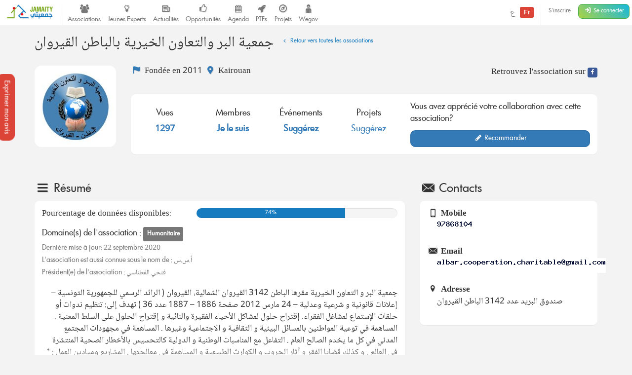

--- FILE ---
content_type: text/html; charset=UTF-8
request_url: https://jamaity.org/association/%D8%AC%D9%85%D8%B9%D9%8A%D8%A9-%D8%A7%D9%84%D8%A8%D8%B1-%D9%88%D8%A7%D9%84%D8%AA%D8%B9%D8%A7%D9%88%D9%86-%D8%A7%D9%84%D8%AE%D9%8A%D8%B1%D9%8A%D8%A9-%D8%A8%D8%A7%D9%84%D8%A8%D8%A7%D8%B7%D9%86-%D8%A7/
body_size: 11482
content:
<!DOCTYPE html> <html xmlns="http://www.w3.org/1999/xhtml" xmlns:og="http://ogp.me/ns#" xmlns:fb="http://www.facebook.com/2008/fbml" lang="fr_FR" > <head> <title> جمعية البر والتعاون الخيرية بالباطن القيروان &#8211; Jamaity </title> <meta charset="utf-8"> <meta http-equiv="X-UA-Compatible" content="IE=edge"> <meta name="viewport" content="width=device-width, initial-scale=1.0"> <meta property="twitter:account_id" content="15003744"/> <meta property="og:site_name" content="Jamaity"/> <meta property="title" content="جمعية البر والتعاون الخيرية بالباطن القيروان"/> <meta property="og:title" content="جمعية البر والتعاون الخيرية بالباطن القيروان"/> <meta property="og:url" content="https://jamaity.org/association/%d8%ac%d9%85%d8%b9%d9%8a%d8%a9-%d8%a7%d9%84%d8%a8%d8%b1-%d9%88%d8%a7%d9%84%d8%aa%d8%b9%d8%a7%d9%88%d9%86-%d8%a7%d9%84%d8%ae%d9%8a%d8%b1%d9%8a%d8%a9-%d8%a8%d8%a7%d9%84%d8%a8%d8%a7%d8%b7%d9%86-%d8%a7/"/> <meta property="og:locale" content="fr_FR"/> <meta property="og:type" content="article"/> <meta property="og:image" content="https://jamaity.org/wp-content/uploads/2014/09/545878_198012696984004_1193664302_n.jpg"/> <meta name="twitter:card" content="summary_large_image" /> <meta name="twitter:site" content="@jamaity_tn" /> <meta name="twitter:via" content="jamaity_tn" /> <meta name="twitter:creator" content="@jamaity_tn" /> <meta name="twitter:title" content="جمعية البر والتعاون الخيرية بالباطن القيروان" /> <meta name="twitter:image" content="https://jamaity.org/wp-content/uploads/2014/09/545878_198012696984004_1193664302_n.jpg" /> <meta name="keywords" content="associations, tunisie, opportunités, projets, réseau, transition, arab spring" /> <meta name="date" content="1600770633" /> <meta name="standout" content="https://jamaity.org/association/%d8%ac%d9%85%d8%b9%d9%8a%d8%a9-%d8%a7%d9%84%d8%a8%d8%b1-%d9%88%d8%a7%d9%84%d8%aa%d8%b9%d8%a7%d9%88%d9%86-%d8%a7%d9%84%d8%ae%d9%8a%d8%b1%d9%8a%d8%a9-%d8%a8%d8%a7%d9%84%d8%a8%d8%a7%d8%b7%d9%86-%d8%a7/" /> <meta property="fb:app_id" content="177657269267171"/> <meta property="fb:pages" content="239076232916848"/> <meta property="article:publisher" content="https://www.facebook.com/jamaity.org"/> <meta property="og:article:published_time" content="1600770633"/> <link rel="image_src" data-page-subject="true" href="https://jamaity.org/wp-content/uploads/2014/09/545878_198012696984004_1193664302_n.jpg"> <link rel="canonical" data-page-subject="true" href="https://jamaity.org/association/%d8%ac%d9%85%d8%b9%d9%8a%d8%a9-%d8%a7%d9%84%d8%a8%d8%b1-%d9%88%d8%a7%d9%84%d8%aa%d8%b9%d8%a7%d9%88%d9%86-%d8%a7%d9%84%d8%ae%d9%8a%d8%b1%d9%8a%d8%a9-%d8%a8%d8%a7%d9%84%d8%a8%d8%a7%d8%b7%d9%86-%d8%a7/"> <meta content="#f37822" name="msapplication-TileColor"> <meta content="https://jamaity.org/wp-content/themes/wp-jamaity-v2/static/img/defaults/mstile-144x144.png" name="msapplication-TileImage"> <meta content="#ffffff" name="theme-color"> <script type="text/javascript">
		if (window.self !== window.top) {
			window.top.location.href = window.location.href;
		}
	</script> <link rel='dns-prefetch' href='//ajax.googleapis.com' /> <link rel='dns-prefetch' href='//s.w.org' /> <script type="text/javascript">
			window._wpemojiSettings = {"baseUrl":"https:\/\/s.w.org\/images\/core\/emoji\/13.0.1\/72x72\/","ext":".png","svgUrl":"https:\/\/s.w.org\/images\/core\/emoji\/13.0.1\/svg\/","svgExt":".svg","source":{"concatemoji":"https:\/\/jamaity.org\/wp-includes\/js\/wp-emoji-release.min.js?ver=5.6"}};
			!function(e,a,t){var r,n,o,i,p=a.createElement("canvas"),s=p.getContext&&p.getContext("2d");function c(e,t){var a=String.fromCharCode;s.clearRect(0,0,p.width,p.height),s.fillText(a.apply(this,e),0,0);var r=p.toDataURL();return s.clearRect(0,0,p.width,p.height),s.fillText(a.apply(this,t),0,0),r===p.toDataURL()}function l(e){if(!s||!s.fillText)return!1;switch(s.textBaseline="top",s.font="600 32px Arial",e){case"flag":return!c([127987,65039,8205,9895,65039],[127987,65039,8203,9895,65039])&&(!c([55356,56826,55356,56819],[55356,56826,8203,55356,56819])&&!c([55356,57332,56128,56423,56128,56418,56128,56421,56128,56430,56128,56423,56128,56447],[55356,57332,8203,56128,56423,8203,56128,56418,8203,56128,56421,8203,56128,56430,8203,56128,56423,8203,56128,56447]));case"emoji":return!c([55357,56424,8205,55356,57212],[55357,56424,8203,55356,57212])}return!1}function d(e){var t=a.createElement("script");t.src=e,t.defer=t.type="text/javascript",a.getElementsByTagName("head")[0].appendChild(t)}for(i=Array("flag","emoji"),t.supports={everything:!0,everythingExceptFlag:!0},o=0;o<i.length;o++)t.supports[i[o]]=l(i[o]),t.supports.everything=t.supports.everything&&t.supports[i[o]],"flag"!==i[o]&&(t.supports.everythingExceptFlag=t.supports.everythingExceptFlag&&t.supports[i[o]]);t.supports.everythingExceptFlag=t.supports.everythingExceptFlag&&!t.supports.flag,t.DOMReady=!1,t.readyCallback=function(){t.DOMReady=!0},t.supports.everything||(n=function(){t.readyCallback()},a.addEventListener?(a.addEventListener("DOMContentLoaded",n,!1),e.addEventListener("load",n,!1)):(e.attachEvent("onload",n),a.attachEvent("onreadystatechange",function(){"complete"===a.readyState&&t.readyCallback()})),(r=t.source||{}).concatemoji?d(r.concatemoji):r.wpemoji&&r.twemoji&&(d(r.twemoji),d(r.wpemoji)))}(window,document,window._wpemojiSettings);
		</script> <style type="text/css">
img.wp-smiley,
img.emoji {
	display: inline !important;
	border: none !important;
	box-shadow: none !important;
	height: 1em !important;
	width: 1em !important;
	margin: 0 .07em !important;
	vertical-align: -0.1em !important;
	background: none !important;
	padding: 0 !important;
}
</style> <link rel='stylesheet' id='litespeed-cache-dummy-css' href='https://jamaity.org/wp-content/plugins/litespeed-cache/assets/css/litespeed-dummy.css?ver=5.6' type='text/css' media='all' /> <link rel='stylesheet' id='wp-block-library-css' href='https://jamaity.org/wp-includes/css/dist/block-library/style.min.css?ver=5.6' type='text/css' media='all' /> <link rel='stylesheet' id='ppress-frontend-css' href='https://jamaity.org/wp-content/plugins/wp-user-avatar/assets/css/frontend.min.css?ver=4.15.4' type='text/css' media='all' /> <link rel='stylesheet' id='ppress-flatpickr-css' href='https://jamaity.org/wp-content/plugins/wp-user-avatar/assets/flatpickr/flatpickr.min.css?ver=4.15.4' type='text/css' media='all' /> <link rel='stylesheet' id='ppress-select2-css' href='https://jamaity.org/wp-content/plugins/wp-user-avatar/assets/select2/select2.min.css?ver=5.6' type='text/css' media='all' /> <link rel='stylesheet' id='jmv2-css-css' href='https://jamaity.org/wp-content/themes/wp-jamaity-v2/static/css/style_v1.5.css?ver=5.6' type='text/css' media='all' /> <link rel='stylesheet' id='select2-css-css' href='https://jamaity.org/wp-content/themes/wp-jamaity-v2/static/css/select2.css?ver=5.6' type='text/css' media='all' /> <link rel='stylesheet' id='select2-bootstrap.css-css' href='https://jamaity.org/wp-content/themes/wp-jamaity-v2/static/css/select2-bootstrap.css?ver=5.6' type='text/css' media='all' /> <script type='text/javascript' src='https://ajax.googleapis.com/ajax/libs/jquery/1.11.1/jquery.min.js?ver=5.6' id='jquery-js'></script> <script type='text/javascript' src='https://jamaity.org/wp-content/plugins/wp-user-avatar/assets/flatpickr/flatpickr.min.js?ver=4.15.4' id='ppress-flatpickr-js'></script> <script type='text/javascript' src='https://jamaity.org/wp-content/plugins/wp-user-avatar/assets/select2/select2.min.js?ver=4.15.4' id='ppress-select2-js'></script> <link rel="canonical" href="https://jamaity.org/association/%d8%ac%d9%85%d8%b9%d9%8a%d8%a9-%d8%a7%d9%84%d8%a8%d8%b1-%d9%88%d8%a7%d9%84%d8%aa%d8%b9%d8%a7%d9%88%d9%86-%d8%a7%d9%84%d8%ae%d9%8a%d8%b1%d9%8a%d8%a9-%d8%a8%d8%a7%d9%84%d8%a8%d8%a7%d8%b7%d9%86-%d8%a7/" /> <link rel="alternate" type="application/json+oembed" href="https://jamaity.org/wp-json/oembed/1.0/embed?url=https%3A%2F%2Fjamaity.org%2Fassociation%2F%25d8%25ac%25d9%2585%25d8%25b9%25d9%258a%25d8%25a9-%25d8%25a7%25d9%2584%25d8%25a8%25d8%25b1-%25d9%2588%25d8%25a7%25d9%2584%25d8%25aa%25d8%25b9%25d8%25a7%25d9%2588%25d9%2586-%25d8%25a7%25d9%2584%25d8%25ae%25d9%258a%25d8%25b1%25d9%258a%25d8%25a9-%25d8%25a8%25d8%25a7%25d9%2584%25d8%25a8%25d8%25a7%25d8%25b7%25d9%2586-%25d8%25a7%2F" /> <link rel="alternate" type="text/xml+oembed" href="https://jamaity.org/wp-json/oembed/1.0/embed?url=https%3A%2F%2Fjamaity.org%2Fassociation%2F%25d8%25ac%25d9%2585%25d8%25b9%25d9%258a%25d8%25a9-%25d8%25a7%25d9%2584%25d8%25a8%25d8%25b1-%25d9%2588%25d8%25a7%25d9%2584%25d8%25aa%25d8%25b9%25d8%25a7%25d9%2588%25d9%2586-%25d8%25a7%25d9%2584%25d8%25ae%25d9%258a%25d8%25b1%25d9%258a%25d8%25a9-%25d8%25a8%25d8%25a7%25d9%2584%25d8%25a8%25d8%25a7%25d8%25b7%25d9%2586-%25d8%25a7%2F&#038;format=xml" /> <link rel="apple-touch-icon" sizes="57x57" href="https://jamaity.org/wp-content/themes/wp-jamaity-v2/static/favicons/on-57x57.png" /><link rel="apple-touch-icon" sizes="60x60" href="https://jamaity.org/wp-content/themes/wp-jamaity-v2/static/favicons/on-60x60.png" /><link rel="apple-touch-icon" sizes="72x72" href="https://jamaity.org/wp-content/themes/wp-jamaity-v2/static/favicons/on-72x72.png" /><link rel="apple-touch-icon" sizes="76x76" href="https://jamaity.org/wp-content/themes/wp-jamaity-v2/static/favicons/on-76x76.png" /><link rel="apple-touch-icon" sizes="114x114" href="https://jamaity.org/wp-content/themes/wp-jamaity-v2/static/favicons/on-114x114.png" /><link rel="apple-touch-icon" sizes="120x120" href="https://jamaity.org/wp-content/themes/wp-jamaity-v2/static/favicons/on-120x120.png" /><link rel="apple-touch-icon" sizes="144x144" href="https://jamaity.org/wp-content/themes/wp-jamaity-v2/static/favicons/on-144x144.png" /><link rel="apple-touch-icon" sizes="152x152" href="https://jamaity.org/wp-content/themes/wp-jamaity-v2/static/favicons/on-152x152.png" /><link rel="apple-touch-icon" sizes="180x180" href="https://jamaity.org/wp-content/themes/wp-jamaity-v2/static/favicons/on-180x180.png" /><link rel="icon" type="image/png" sizes="192x192" href="https://jamaity.org/wp-content/themes/wp-jamaity-v2/static/favicons/on-192x192.png" /><link rel="icon" type="image/png" sizes="32x32" href="https://jamaity.org/wp-content/themes/wp-jamaity-v2/static/favicons/favicon-32x32.png" /><link rel="icon" type="image/png" sizes="96x96" href="https://jamaity.org/wp-content/themes/wp-jamaity-v2/static/favicons/favicon-96x96.png" /><link rel="icon" type="image/png" sizes="16x16" href="https://jamaity.org/wp-content/themes/wp-jamaity-v2/static/favicons/favicon-16x16.png" /></head> <body class="association-template-default single single-association postid-113350 chrome" itemscope="itemscope" itemtype="http://schema.org/WebPage"> <!--[if lt IE 8]> <div class="alert alert-warning"> You are using an <strong>outdated</strong> browser. Please <a href="http://browsehappy.com/">upgrade your browser</a> to improve your experience. </div> <![endif]--> <a href="#" class="feedback-btn btn" onclick="_gaq.push(['_trackEvent','PopFeedback','BetaV2Feedback',this.href]);" data-toggle="modal" data-target="#feedback">Exprimer mon avis</a> <div class="modal fade" id="feedback" tabindex="-1" role="dialog" aria-labelledby="feedbackTitle" aria-hidden="true"> <div class="modal-dialog "> <div class="modal-content"> <div class="modal-header"> <button type="button" class="close" data-dismiss="modal"><span aria-hidden="true">&times;</span><span class="sr-only">Fermer</span></button> <h4 class="modal-title" id="feedbackTitle"><span class="zicon-clipboard-2"></span>Votre avis nous intéresse </h4> </div> <div class="modal-body"> <form id="FeedbackForm" role="form"> <div class="form-error"></div> <div class="form-content"> <input type="hidden" name="datetime" id="datetime" value="21/01/2026 08:22:15"> <h3 class="h4">1 - À quel point la plateforme correspond à vos attentes?</h3> <div class="well"> <select class="form-control input-lg" id="expectations" name="expectations"> <option value="na">Notez sur une échelle de 1 à 5 (3 exclu)</option> <option value="1">1</option> <option value="2">2</option> <option value="4">4</option> <option value="5">5</option> </select> </div> <h3 class="h4">2 - La nouvelle plateforme par rapport à l'ancienne plateforme?</h3> <div class="well"> <div class="row"> <div class="col-xs-4"> <button type="button" class="btn btn-danger btn-radio btn-block active">Décevante</button> <input type="radio" name="evolution" value="negative" class="hidden" selected> </div> <div class="col-xs-4"> <button type="button" class="btn btn-warning btn-radio btn-block">Moyenne</button> <input type="radio" name="evolution" value="neutral" class="hidden"> </div> <div class="col-xs-4"> <button type="button" class="btn btn-success btn-radio btn-block">Géniale</button> <input type="radio" name="evolution" value="positive" class="hidden"> </div> </div> <hr class="invisiblebar half"> <p class="small text-muted text-center">Cliquez sur le bouton sous le sentiment que vous exprimez</p> </div> <h3 class="h4">3 - Avez-vous des améliorations à suggérer?</h3> <div class="well"> <textarea name="ameliorations" id="ameliorations" class="form-control" cols="30" rows="4" placeholder="Partagez quelques suggestions d'améliorations que vous souhaitez voir sur la plateforme Jamaity"></textarea> </div> <button type="submit" class="btn btn-success btn-radio btn-block">Envoyer mon avis</button> </div> </form> <hr> <p class="text-justify"> Nous nous appuyons toujours sur les retours de nos chers utilisateurs pour une amélioration continue de la plateforme Jamaity. Tous les avis comptent ! </p> <p class="text-justify text-info">Tous les avis sont collectés d'une manière anonyme pour permettre au plus grand nombre de s'exprimer librement (même si vous êtes connectés) </p> </div> </div> </div> </div> <nav class="navbar navbar-default navbar-static-top" role="navigation"> <div class="pull-right navbar-btn" style="display:block;margin-right:5px;"> <a href="https://jamaity.org/signup/?redirect=https%3A%2F%2Fjamaity.org%2Fassociation%2F%25d8%25ac%25d9%2585%25d8%25b9%25d9%258a%25d8%25a9-%25d8%25a7%25d9%2584%25d8%25a8%25d8%25b1-%25d9%2588%25d8%25a7%25d9%2584%25d8%25aa%25d8%25b9%25d8%25a7%25d9%2588%25d9%2586-%25d8%25a7%25d9%2584%25d8%25ae%25d9%258a%25d8%25b1%25d9%258a%25d8%25a9-%25d8%25a8%25d8%25a7%25d9%2584%25d8%25a8%25d8%25a7%25d8%25b7%25d9%2586-%25d8%25a7%2F" class="btn btn-link btn-sm hidden-xs" >S'inscrire</a> <a href="https://jamaity.org/login/?redirect=https%3A%2F%2Fjamaity.org%2Fassociation%2F%25d8%25ac%25d9%2585%25d8%25b9%25d9%258a%25d8%25a9-%25d8%25a7%25d9%2584%25d8%25a8%25d8%25b1-%25d9%2588%25d8%25a7%25d9%2584%25d8%25aa%25d8%25b9%25d8%25a7%25d9%2588%25d9%2586-%25d8%25a7%25d9%2584%25d8%25ae%25d9%258a%25d8%25b1%25d9%258a%25d8%25a9-%25d8%25a8%25d8%25a7%25d9%2584%25d8%25a8%25d8%25a7%25d8%25b7%25d9%2586-%25d8%25a7%2F" class="btn btn-success btn-sm"> <span class="zicon-login-2"></span> <span class="hidden-xs hidden-sm">Se connecter</span> </a> </div> <ul class="nav navbar-nav pull-right"> <li> <a href="?setLang=ar" style="line-height: 33px;" > <span class=""> ع </span> <span class="notif-bubble notif-bubble-on label"> Fr </span> </a> </li> <li class="vdivider hovernav"></li> </ul> <ul class="nav navbar-nav pull-left"> <li class="hidden-sm"> <a class="navbar-brand" href="https://jamaity.org/"> <img src="https://jamaity.org/wp-content/themes/wp-jamaity-v2/static/img/jamaity_logo.png" alt="Jamaity Logo"> </a> </li> <li class="visible-sm"> <a class="navbar-brand" href="https://jamaity.org/" > <img src="https://jamaity.org/wp-content/themes/wp-jamaity-v2/static/img/jamaity_brand_notext.png" alt="Jamaity Logo"> </a> </li> <li class="vdivider hovernav"></li> <li class="hidden-sm hidden-xs"> <a class="nav-modern-button color-hover-ngo" href="https://jamaity.org/associations/"> <span class="zicon-users"></span> <span class="text">Associations</span> </a> </li> <li class="hidden-sm hidden-xs"> <a class="nav-modern-button color-hover-project" title="Jeunes Experts" href="https://jamaity.org/experts/"> <span class="zicon-lightbulb"></span> <span class="text">Jeunes Experts</span> </a> </li> <li class="hidden-sm hidden-xs"> <a class="nav-modern-button color-hover-actu" href="https://jamaity.org/actu/"> <span class="zicon-newspaper-1"></span> <span class="text">Actualités</span> </a> </li> <li class="hidden-sm hidden-xs"> <a class="nav-modern-button color-hover-opportunity" href="https://jamaity.org/forsa/"> <span class="zicon-thumbs-up"></span> <span class="text">Opportunités</span> </a> </li> <li class="hidden-sm hidden-xs"> <a class="nav-modern-button color-hover-event" href="https://jamaity.org/agenda/"> <span class="zicon-calendar-6"></span> <span class="text">Agenda</span> </a> </li> <li class="hidden-sm hidden-xs"> <a class="nav-modern-button color-hover-ptf" href="https://jamaity.org/ptf/"> <span class="zicon-rocket"></span> <span class="text">PTFs</span> </a> </li> <li class="hidden-sm hidden-xs"> <a class="nav-modern-button color-hover-project" href="https://jamaity.org/projets/"> <span class="zicon-compass-2"></span> <span class="text">Projets</span> </a> </li> <li class="hidden-sm hidden-xs"> <a class="nav-modern-button color-hover-project" href="https://jamaity.org/wegov"> <span class="zicon-child"></span> <span class="text">Wegov</span> </a> </li> </ul> </nav> <script type="text/javascript">
jQuery(document).on('click', '.mega-dropdown', function(e) {
	e.stopPropagation()
})
</script> <div class="container"> <div class="row"> <div class="col-md-12"> <h1 class="h2 pull-left headline" itemprop="headline">جمعية البر والتعاون الخيرية بالباطن القيروان <small> <a href="https://jamaity.org/associations/" class="btn btn-xs color-ngo"><span class="zicon-angle-left"></span> Retour vers toutes les associations</a> </small> </h1> </div> </div> <hr class="invisiblebar half"> <div class="row"> <div class="col-md-2 col-xs-3"> <span class="ngo-img-container"> <img width="200" height="200" src="https://jamaity.org/wp-content/uploads/2014/09/545878_198012696984004_1193664302_n.jpg" class="img-responsive img-rounded wp-post-image" alt="جمعية البر والتعاون الخيرية بالباطن القيروان" loading="lazy" width="200" height="200" title="جمعية البر والتعاون الخيرية بالباطن القيروان" srcset="https://jamaity.org/wp-content/uploads/2014/09/545878_198012696984004_1193664302_n.jpg 200w, https://jamaity.org/wp-content/uploads/2014/09/545878_198012696984004_1193664302_n-150x150.jpg 150w" sizes="(max-width: 200px) 100vw, 200px" /> </span> <div class="text-center"> </div> </div> <div class="col-md-10 col-xs-9"> <div class="row" style="margin-bottom: 10px;"> <div class="col-md-12"> <div class="pull-left"> <span class="zicon-flag-3 text-primary"></span> Fondée en 2011 <span class="zicon-location-5 text-primary"></span> Kairouan </a> <br> <br> </div> <ul class="jm-socialmedia jm-socialmedia-rounded jm-socialmedia-tiny pull-right no-padding"> <li>Retrouvez l'association sur</li> <li><a target="_blank" href="https://www.facebook.com/pg/%D8%AC%D9%85%D8%B9%D9%8A%D8%A9-%D8%A7%D9%84%D8%A8%D8%B1-%D9%88-%D8%A7%D9%84%D8%AA%D8%B9%D8%A7%D9%88%D9%86-%D8%A7%D9%84%D8%AE%D9%8A%D8%B1%D9%8A%D8%A9-%D8%A7%D9%84%D8%A8%D8%A7%D8%B7%D9%86-%D8%A7%D9%84%D9%82%D9%8A%D8%B1%D9%88%D8%A7%D9%86-%D8%A7%D9%84%D8%B5%D9%81%D8%AD%D8%A9-%D8%A7%D9%84%D8%B1%D8%B3%D9%85%D9%8A%D8%A9--196782153773725/about/?ref=page_internal" class="bg-facebook"><span class="zicon-facebook-2"></span></a></li> </ul> </div> </div> <div class="panel no-margin"> <div class="panel-body"> <div class="row"> <div class="col-md-7 col-xs-12"> <div class="no-padding row ngo-overview"> <div class="col-md-3 col-sm-6 col-xs-6"> <h4 class="text-center"> <span class="muted"> Vues </span><br> <strong class="text-primary">1297</strong> </h4> </div> <div class="col-md-3 col-sm-6 col-xs-6"> <h4 class="text-center"> <span class="muted">Membres</span><br> <strong class="text-primary"> <a href="https://jamaity.org/edit-profile/?focus=add_ngo">Je le suis</a> </strong> </h4> </div> <div class="col-md-3 col-sm-6 col-xs-6"> <h4 class="text-center"> <span class="muted">Événements</span><br> <strong class="text-primary"> <a href="https://jamaity.org/contribuer/suggestion-event/">Suggérez</a> </strong> </h4> </div> <div class="col-md-3 col-sm-6 col-xs-6"> <h4 class="text-center"> <span class="muted">Projets</span><br> <a href="https://jamaity.org/contribuer/suggestion-project/">Suggérez</a> </h4> </div> </div> </div> <div class="col-md-5 col-xs-12"> <p>Vous avez apprécié votre collaboration avec cette association?</p> <a href="#review" class="page-scroll btn btn-block btn-primary"><span class="zicon-pencil"></span> Recommander</a> </div> </div> </div> </div> </div> </div> </div> <hr class="invisiblebar"> <div id="quicsknav" class="smooth-menu-affix hide" data-spy="affix" data-offset-top="300"> <div class="panel smooth-menu no-margin no-padding spy-menu"> <a href="https://jamaity.org/association/%d8%ac%d9%85%d8%b9%d9%8a%d8%a9-%d8%a7%d9%84%d8%a8%d8%b1-%d9%88%d8%a7%d9%84%d8%aa%d8%b9%d8%a7%d9%88%d9%86-%d8%a7%d9%84%d8%ae%d9%8a%d8%b1%d9%8a%d8%a9-%d8%a8%d8%a7%d9%84%d8%a8%d8%a7%d8%b7%d9%86-%d8%a7/" class="pull-left" data-original-title="جمعية البر والتعاون الخيرية بالباطن القيروان" data-placement="bottom" data-toggle="tooltip"> <img width="200" height="200" src="https://jamaity.org/wp-content/uploads/2014/09/545878_198012696984004_1193664302_n.jpg" class=" wp-post-image" alt="جمعية البر والتعاون الخيرية بالباطن القيروان" loading="lazy" width="40" height="40" style="height:40px;width:40px;" title="جمعية البر والتعاون الخيرية بالباطن القيروان" srcset="https://jamaity.org/wp-content/uploads/2014/09/545878_198012696984004_1193664302_n.jpg 200w, https://jamaity.org/wp-content/uploads/2014/09/545878_198012696984004_1193664302_n-150x150.jpg 150w" sizes="(max-width: 200px) 100vw, 200px" /> </a> <ul class="nav nav-border nav-justified quicknav-menu " role="tablist" id="ngoTabNav"> <li class="active"><a href="#summary" class="hover-ngo page-scroll" role="tab" data-toggle="tab"><i class="zicon-menu"></i> <span class="caption">Résumé</span></a></li> <li><a href="#structure" class="hover-ngo page-scroll" role="tab" data-toggle="tab"><i class="zicon-flow-merge"></i> <span class="caption"> Structure</span></a></li> <li><a href="#members" class="hover-ngo page-scroll" role="tab" data-toggle="tab"><i class="zicon-users"></i> <span class="caption"> Membres</span></a></li> <li><a href="#reviews" class="color-ngo page-scroll" role="tab" data-toggle="tab"><i class="zicon-star-2"></i> <span class="caption">Recommandations</span></a></li> </ul> </div> </div> <div class="container"> <div class="row"> <div class="col-md-12"> <div class="pull-right"> </div> </div> </div> </div> <div class="container" rel="scrollspy"> <div class="row"> <div class="col-md-8"> <hr class="invisiblebar half"> <section id="summary"> <h2 class="h3"><span class="zicon-menu"></span> Résumé</h2> <div class="panel"> <div class="panel-body"> <div class="row"> <div class="col-md-5"> Pourcentage de données disponibles: </div> <div class="col-md-7"> <div class="progress"> <div class="progress-bar bg-ngo" role="progressbar" aria-valuenow="74" aria-valuemin="0" aria-valuemax="100" style="width: 74%;"> 74% </div> </div> </div> </div> <p> Domaine(s) de l'association : <span class="label label-default"> Humanitaire</span> </p> <h5 class="text-muted">Dernière mise à jour: 22 septembre 2020</h5> <h5 class="text-muted">L'association est aussi connue sous le nom de : أ.س.س</h5> <h5 class="text-muted">Président(e) de l'association : فتحي الفطناسي</h5> <hr class="invisiblebar half"> <p> <div class='text-preview'><p style="text-align: right;">جمعية البر و التعاون الخيرية مقرها الباطن 3142 القيروان الشمالية، القيروان ( الرائد الرسمي للجمهورية التونسية – إعلانات قانونية و شرعية وعدلية – 24 مارس 2012 صفحة 1886 – 1887 عدد 36 ) تهدف إلى: تنظيم ندوات أو حلقات الإستماع لمشاغل الفقراء. إقتراح حلول لمشاكل الأحياء الفقيرة والنائية و إقتراح الحلول على السلط المعنية . المساهمة في توعية المواطنين بالمسائل البيئية و الثقافية و الاجتماعية وغيرها . المساهمة في مجهودات المجتمع المدني في كل ما يخدم الصالح العام . التفاعل مع المناسبات الوطنية و الدولية كالتحسيس بالأخطار الصحية المنتشرة في العالم . و كذلك قضايا الفقر و آثار الحروب و الكوارث الطبيعية و المساهمة في معالجتها . المشاريع وميادين العمل : * مشروع كفالة الأيتام. * مشروع أضاحي العيد. * مشروع الحقيبة المدرسية . * مشروع مساعدة المعاقين بالكراسي المتحركة و مساعدات مادية قارة حسب الحاجة من جهة و الإمكانيات من جهة أخرى. * سلة رمضان للفقراء والمعوزين. * توزيع سلال غذائية دورية على من يستحقها من الفقراء والمساكين و المعوزين و العاطلين عن العمل. * تنظيم مسابقات داخل المدارس الابتدائية و الثانوية. * تنظيم رحلات ترفيهية و استطلاعية. الهيئة المديرة (17 مارس 2013): رئيس الجمعية: فتحي الفطناسي نائب رئيس : زهرة الزين كاتب عام : صالح الحمداني كاتب عام مساعد : شاكر الماجري أمين مال: فرحاني السبري أمين مال مساعد : السيد بن محمود الفطناسي العنوان : ص – ب الباطن 3142 القيروان البريد الالكتروني : E- mail albar.cooperation.charitable@gmail.com</p> </div><a href='#' class='expand-text text-center hidden' onclick='_gaq.push(["_trackEvent","ViewMore","جمعية البر والتعاون الخيرية بالباطن القيروان",this.href]);' data-minus='Voir moins' data-plus='Voir plus' data-minus='Voir moins' ><span class='txt'>Voir plus</span> <span class='ico zicon-angle-down'></span></a> </p> </div> </div> </section> </div> <div class="col-md-4"> <hr class="invisiblebar half"> <section id="contacts"> <h2 class="h3"><span class="zicon-email"></span> Contacts</h2> <div class="panel"> <div class="panel-body"> <div class="row"> <div class="col-md-12 col-xs-12 col-sm-6"> <dl> <dt><span class="zicon-mobile-1"></span> Mobile</dt> <dd> <img src="[data-uri]" alt="87ff54357376a4946501e153958a3a90"> </dd> </dl> </div> <div class="col-md-12 col-xs-12 col-sm-6"> <dl> <dt><span class="zicon-email"></span> Email</dt> <dd> <img src="[data-uri]" alt="87ff54357376a4946501e153958a3a90"> </dd> </dl> </div> <div class="col-md-12 col-xs-12 col-sm-6"> <dl> <dt><span class="zicon-location-1"></span> Adresse</dt> <dd> صندوق البريد عدد 3142 الباطن القيروان </dd> </dl> </div> </div> </div> </div> </section> </div> </div> <hr class="invisiblebar half"> <section id="structure"> <h2 class="h3"><span class="zicon-flow-merge"></span> Structure</h2> <div class="panel"> <div class="panel-body"> <strong>جمعية البر والتعاون الخيرية بالباطن القيروان</strong> est structurée en tant que: <span class="label label-default">Association</span> </div> </div> <hr class="invisiblebar half" id="events"> <section> <h2 class="h3"><span class="zicon-calendar"></span> Événements <small>0 événements au total</small></h2> <div class="row"> <div class="col-md-4"> <a href="https://jamaity.org/contribuer/suggestion-event/" class="btn btn-lg btn-border-event btn-block"><span class="zicon-plus"></span> Proposer d'autres événements</a> </div> </div> </section> <hr class="invisiblebar half" id="projects"> <section> <h2 class="h3"><span class="zicon-compass-1"></span> Projets <small>0 projets au total</small></h2> <div class="row"> <div class="col-md-3"> <a href="https://jamaity.org/contribuer/suggestion-project/" class="btn btn-lg btn-border-project btn-block"><span class="zicon-plus"></span> Proposer d'autres projets</a> </div> </div> </section> <hr class="invisiblebar half" id="opportunities"> <section> <h2 class="h3"><span class="zicon-thumbs-up"></span> Opportunités <small>0 opportunités au total</small></h2> <div class="row"> <div class="col-md-3"> <a href="https://jamaity.org/contribuer/suggestion-opportunity/" class="btn btn-lg btn-border-opportunity btn-block"><span class="zicon-plus"></span> Proposer d'autres opportunités</a> </div> </div> </section> <hr class="invisiblebar" id="pr"> <hr class="invisiblebar half"> <section> <h2 class="h3"><span class="zicon-megaphone"></span> On en parle</h2> <div class="row"> <div class="col-md-3"> <a href="https://jamaity.org/contribuer/suggestion-pr/" class="btn btn-lg btn-border-ressource btn-block"><span class="zicon-plus"></span> Proposer des éléments</a> </div> </div> </section> <hr class="invisiblebar half"> <section id="members"> <h2 class="h3"><span class="zicon-users"></span> Membres</h2> <div class="panel"> <div class="panel-body"> <p class="text-center"> Membre de l'association جمعية البر والتعاون الخيرية بالباطن القيروان ? <br> <a href="https://jamaity.org/signup/?from=ngoCTA">Inscrivez-vous</a> et rejoignez la sur Jamaity dès maintenant ! </p> </div> </div> </section> <hr class="invisiblebar" id="review"> <hr class="invisiblebar half"> <h2 class="h3"><span class="zicon-star-2"></span> Recommandations</h2> <div class="row"> <div class="col-md-6 col-sm-12"> <div class="panel"> <div class="panel-body"> <h4 class="text-center"><span class="zicon-chat-2 icon-xl"></span><br>Aucune recommandation pour l'instant</h4> <p class='alert alert-info'>Soyez le 1er à écrire votre avis.</p> </div> </div> </div> <div class="col-md-6 col-sm-12"> <div class="panel" id="recommandations"> <div class="panel-body"> <section id="respond"> <h3 class="h4">Votre recommandation</h3> <p><a rel="nofollow" id="cancel-comment-reply-link" href="/association/%D8%AC%D9%85%D8%B9%D9%8A%D8%A9-%D8%A7%D9%84%D8%A8%D8%B1-%D9%88%D8%A7%D9%84%D8%AA%D8%B9%D8%A7%D9%88%D9%86-%D8%A7%D9%84%D8%AE%D9%8A%D8%B1%D9%8A%D8%A9-%D8%A8%D8%A7%D9%84%D8%A8%D8%A7%D8%B7%D9%86-%D8%A7/#respond" style="display:none;">Cliquez ici pour annuler la réponse.</a></p> <p>Vous devez être <a href="https://jamaity.org/login/">connecté</a> pour écrire un recommandation.</p> </section> </div> </div> </div> </div> <ol class="breadcrumb"><span itemscope itemtype="http://data-vocabulary.org/Breadcrumb"> <a href="https://jamaity.org" itemprop="url"> <span itemprop="title">Accueil</span> </a> </span> <span class="zicon-right-open-1 "></span><span itemscope itemtype="http://data-vocabulary.org/Breadcrumb"> <a href="https://jamaity.org/associations/" itemprop="url" title="Cartes de visite des Associations tunisiennes actives"> <span itemprop="title">Associations en Tunisie</span> </a> </span> <span class="zicon-right-open-1 "></span><span itemscope itemtype="http://data-vocabulary.org/Breadcrumb"><span itemprop="title"> <a href="https://jamaity.org/association/%d8%ac%d9%85%d8%b9%d9%8a%d8%a9-%d8%a7%d9%84%d8%a8%d8%b1-%d9%88%d8%a7%d9%84%d8%aa%d8%b9%d8%a7%d9%88%d9%86-%d8%a7%d9%84%d8%ae%d9%8a%d8%b1%d9%8a%d8%a9-%d8%a8%d8%a7%d9%84%d8%a8%d8%a7%d8%b7%d9%86-%d8%a7/" itemprop="url">جمعية البر والتعاون الخيرية بالباطن القيروان</a></span></span></ol> <hr class="invisiblebar half"> </div> <nav class="float-nav border-jamaity closed visible-sm visible-xs" itemscope="itemscope" itemtype="http://schema.org/SiteNavigationElement" role="navigation" data-spy="affix" data-offset-top="125" > <ul> <li> <a onclick="_gaq.push(['_trackEvent','EditPTF','',this.href]);" href="https://jamaity.org/associations/"><span class="zicon-users color-ngo hover-ngo border-ngo icon-circle icon-circle-lg"></span></a> </li> <li> <a onclick="_gaq.push(['_trackEvent','EditPTF','',this.href]);" href="https://jamaity.org/ptf/"><span class="zicon-rocket color-ptf hover-ptf border-ptf icon-circle icon-circle-lg"></span></a> </li> <li> <a title="" onclick="_gaq.push(['_trackEvent','EditPTF','',this.href]);" href="https://jamaity.org/forsa/"><span class="zicon-thumbs-up hover-opportunity color-opportunity border-opportunity icon-circle icon-circle-lg"></span></a> </li> <li> <a title="Actualité Associative" onclick="_gaq.push(['_trackEvent','From','footer-actu',this.href]);" href="https://jamaity.org/actu/"><span class="zicon-newspaper-1 hover-actu color-actu border-actu icon-circle icon-circle-lg"></span></a> </li> <li> <a title="Projets" onclick="_gaq.push(['_trackEvent','From','footer-projets',this.href]);" href="https://jamaity.org/projets/"><span class="zicon-compass-2 hover-project color-project border-project icon-circle icon-circle-lg"></span></a> </li> <li> <a title="Agenda" onclick="_gaq.push(['_trackEvent','From','footer-agenda',this.href]);" href="https://jamaity.org/agenda/"><span class="zicon-calendar hover-event color-event border-event icon-circle icon-circle-lg"></span></a> </li> <li> <a title="Centre de ressources" onclick="_gaq.push(['_trackEvent','From','footer-publication',this.href]);" href="https://jamaity.org/resource-center/"><span class="zicon-folder-1 hover-ressource color-ressource border-ressource icon-circle icon-circle-lg"></span></a> </li> <li> <a title="Lexique de la société civile" onclick="_gaq.push(['_trackEvent','From','footer-lexique',this.href]);" href="https://jamaity.org/lexique/"><span class="zicon-asterisk hover-lexique color-lexique border-lexique icon-circle icon-circle-lg"></span></a> </li> </ul> <a class="toggle" href="#"><span class="zicon-plus"></span></a> </nav> <footer role="contentinfo" itemscope="itemscope" itemtype="http://schema.org/WPFooter"> <div class="footer-top"> <div class="container"> <div class="row"> <div class="col-xs-6 col-md-9 bloc"> <h4><i class="zicon-flash icon-lg"></i> Accès rapide</h4> <div class="row"> <div class="col-md-4 col-sm-4 col-xs-12"> <a href="https://jamaity.org/explorer/"> <strong><span class="zicon-globe-3"></span> Explorer</strong> <p><small class="hidden-xs hidden-sm">Découvrez le meilleur de Jamaity concentré par thématiques / régions.</small></p> </a> </div> <div class="col-md-4 col-sm-4 col-xs-12"> <a href="https://jamaity.org/search/"> <strong><span class="zicon-search"></span> Rechercher</strong> <p><small class="hidden-xs hidden-sm">Recherchez ce dont vous avez besoin sur le moteur de recherche Jamaity.</small></p> </a> </div> <div class="col-md-4 col-sm-4 col-xs-12"> <a href="https://jamaity.org/contribuer/"> <strong><span class="zicon-publish"></span> Contribuer <span class="label bg-opportunity hidden-sm hidden-xs">Nouveau</span></strong> <p><small class="hidden-xs hidden-sm">Enrichissez le contenu de Jamaity avec ce que vous savez le mieux</small></p> </a> </div> </div> <div class="row"> <div class="col-md-4 col-sm-4 col-xs-12"> <a href="https://jamaity.org/resource-center/"> <strong><span class="zicon-folder-1"></span> Centre de ressources</strong> <p><small class="hidden-xs hidden-sm">Votre base de ressources en ligne de la société civile tunisienne.</small></p> </a> </div> <div class="col-md-4 col-sm-4 col-xs-12"> <a href="https://jamaity.org/relations-publiques/"> <strong><span class="zicon-megaphone"></span> Relations publiques</strong> <p><small class="hidden-xs hidden-sm">Découvrez les éléments relatifs aux relations publiques des associations en Tunisie</small></p> </a> </div> </div> </div> <div class="col-xs-6 col-md-3 bloc"> <h4><i class="zicon-globe icon-lg"></i> Rester connecté</h4> <a href="http://jamaity.info/" target="_blank"> <strong>En savoir plus sur Jamaity</strong> <p><small class="hidden-xs hidden-sm">Découvrez tout sur Jamaity, sa vision, son histoire... </small></p> </a> <a href="http://about.jamaity.org/questions/" target="_blank"> <strong>Foire aux Questions</strong> <p><small class="hidden-xs hidden-sm">On a répondu à la plupart de vos interrogations</small></p> </a> <a href="https://jamaity.org/contact/"> <strong>Dites Bonjour !</strong> <p><small class="hidden-xs hidden-sm">Contactez Jamaity, nous sommes à l'écoute </small></p> </a> <ul class="jm-socialmedia jm-socialmedia-rounded jm-socialmedia-tiny " itemscope itemtype="http://schema.org/Organization"> <li><h4>Suivez-nous sur </h4></li> <li><a itemprop="sameAs" target="_blank" href="https://twitter.com/jamaity_tn" onclick="_gaq.push(['_trackEvent','SocialMedia','twitter',this.href]);" data-toggle="tooltip" class="bg-twitter" title="" data-original-title="Nous suivre sur Twitter"><span class="zicon-twitter"></span></a></li> <li><a itemprop="sameAs" target="_blank" href="https://facebook.com/jamaity.org" onclick="_gaq.push(['_trackEvent','SocialMedia','facebook',this.href]);" data-toggle="tooltip" class="bg-facebook" title="" data-original-title="Devenir fan sur Facebook"><span class="zicon-facebook-2"></span></a></li> <li><a itemprop="sameAs" target="_blank" href="https://plus.google.com/+JamaityOrg_tn" onclick="_gaq.push(['_trackEvent','SocialMedia','gplus',this.href]);" data-toggle="tooltip" class="bg-gplus" title="" data-original-title="Nous suivre sur Google Plus"><span class="zicon-gplus"></span></a></li> <li><a itemprop="sameAs" target="_blank" href="https://www.linkedin.com/groups/opportunités-Société-Civile-8273127" onclick="_gaq.push(['_trackEvent','SocialMedia','linkedin',this.href]);" data-toggle="tooltip" class="bg-linkedin" title="" data-original-title="Nous suivre sur linkedin"><span class="zicon-linkedin"></span></a></li> <li><a itemprop="sameAs" target="_blank" href="https://soundcloud.com/jamaity" onclick="_gaq.push(['_trackEvent','SocialMedia','soundcloud',this.href]);" data-toggle="tooltip" class="bg-soundcloud" title="" data-original-title="Nous suivre sur Soundcloud"><span class="zicon-soundcloud"></span></a></li> </ul> </div> </div> </footer> <hr class="invisiblebar half"> <div class="container"> <div class="row"> <div class="col-lg-6 col-md-6 col-sm-6 col-xs-12"> <h4 style="display:inline-block;">Supporté par</h4> <a href="https://jamaity.org/bailleur/remdh/?from=footer" target="_blank" > <img src="https://jamaity.org/wp-content/themes/wp-jamaity-v2/static/img/remdh_logo_square.png" alt="Réseau Euromed Logo" style="height:95px; margin-right:10px;"> </a> <a href="https://jamaity.org/bailleur/union-europeenne/?from=footer" target="_blank" > <img src="https://jamaity.org/wp-content/themes/wp-jamaity-v2/static/img/ue_flag.jpg" alt="UE Logo" style="height:80px; margin-right:8px;margin-left:8px;"> </a> <hr class="invisiblebar visible-xs"> </div> <div class="col-lg-6 col-md-6 col-sm-6 col-xs-12"> <a href="https://jamaity.org/bailleur/le-fonds-europeen-pour-la-democratie-fedem/?from=footer" target="_blank" > <img src="https://jamaity.org/wp-content/themes/wp-jamaity-v2/static/img/eed_logo.png" alt="European Endowment for Democracy Logo" class="img-rounded pull-right"> </a> </div> </div> </div> <hr class="invisiblebar half"> </div> </div> <footer> <div class="container"> <div class="row"> <div class="col-lg-12"> <p>&copy; 2026 <a href="https://jamaity.org/">Jamaity</a></p> </div> </div> </div> </footer> <script type="text/javascript">

var _gaq = _gaq || [];
_gaq.push(['_setAccount', 'UA-51721277-1']);
_gaq.push(['_trackPageview']);

_gaq.push(['_trackEvent','Lang','fr_FR','all']);


_gaq.push(['_trackEvent','LoggedIn','no','guest']);


(function() {
	var ga = document.createElement('script'); ga.type = 'text/javascript'; ga.async = true;
	ga.src = ('https:' == document.location.protocol ? 'https://ssl' : 'http://www') + '.google-analytics.com/ga.js';
	var s = document.getElementsByTagName('script')[0]; s.parentNode.insertBefore(ga, s);
})();

</script> <script type='text/javascript' src='https://jamaity.org/wp-content/themes/wp-jamaity-v2/static/js/select2.min.js?ver=2' id='jm-select2-script-js'></script> <script type='text/javascript' src='https://jamaity.org/wp-content/themes/wp-jamaity-v2/static/js/select2_locale_fr.js?ver=2' id='jm-select2-lang-script-js'></script> <script type='text/javascript' id='ajax-queries-script-js-extra'>
/* <![CDATA[ */
var jm_ajax_queries_selector = {"ajaxurl":"https:\/\/jamaity.org\/wp-admin\/admin-ajax.php","label_ngo":"Association","label_ptf":"Partenaire Technique et Financier","label_event":"\u00c9v\u00e9nement","label_project":"Projets","label_opportunity":"Opportunit\u00e9s","query_security":"8abc828290"};
/* ]]> */
</script> <script type='text/javascript' src='https://jamaity.org/wp-content/themes/wp-jamaity-v2/static/jsmin/ajax-queries-script.js?ver=1.0' id='ajax-queries-script-js'></script> <script type='text/javascript' id='ppress-frontend-script-js-extra'>
/* <![CDATA[ */
var pp_ajax_form = {"ajaxurl":"https:\/\/jamaity.org\/wp-admin\/admin-ajax.php","confirm_delete":"Are you sure?","deleting_text":"Deleting...","deleting_error":"An error occurred. Please try again.","nonce":"a1e91e326e","disable_ajax_form":"false","is_checkout":"0","is_checkout_tax_enabled":"0"};
/* ]]> */
</script> <script type='text/javascript' src='https://jamaity.org/wp-content/plugins/wp-user-avatar/assets/js/frontend.min.js?ver=4.15.4' id='ppress-frontend-script-js'></script> <script type='text/javascript' src='https://jamaity.org/wp-content/themes/wp-jamaity-v2/static/js/imagesloaded.pkgd.min.js?ver=3.2.0' id='image-loaded-js'></script> <script type='text/javascript' src='https://jamaity.org/wp-content/themes/wp-jamaity-v2/static/js/masonry.pkgd.min.js?ver=3.3.2' id='masonryjs-js'></script> <script type='text/javascript' src='https://jamaity.org/wp-content/themes/wp-jamaity-v2/static/js/modernizr-2.6.2.min.js?ver=2.6.2' id='modernizr-js'></script> <script type='text/javascript' src='https://jamaity.org/wp-content/themes/wp-jamaity-v2/static/js/modernizr.custom.js?ver=2' id='modernizr-custom-for-3D-js'></script> <script type='text/javascript' src='https://jamaity.org/wp-content/themes/wp-jamaity-v2/static/jsmin/html5shiv.min.js?ver=2' id='html5shiv.js-js'></script> <script type='text/javascript' src='https://jamaity.org/wp-includes/js/jquery/ui/effect.min.js?ver=1.12.1' id='jquery-effects-core-js'></script> <script type='text/javascript' src='https://jamaity.org/wp-content/themes/wp-jamaity-v2/static/jsmin/bootstrap.min.js?ver=3.3.6' id='bootstrap-min-js-js'></script> <script type='text/javascript' src='https://jamaity.org/wp-content/themes/wp-jamaity-v2/static/js/init.js?ver=2' id='init-js-js'></script> <script type='text/javascript' id='feedback-js-js-extra'>
/* <![CDATA[ */
var gsfields = {"datetime":"entry.587786272","expectations":"entry.1256944461","evolution":"entry.332972551","ameliorations":"entry.1845475398"};
var gsform = "https:\/\/docs.google.com\/forms\/d\/1y9YnpYFdrAynOZXtqTUWUjmIC5ny9b61gg37CJvQazk\/formResponse";
/* ]]> */
</script> <script type='text/javascript' src='https://jamaity.org/wp-content/themes/wp-jamaity-v2/static/jsmin/feedback.min.js?ver=1' id='feedback-js-js'></script> <script type='text/javascript' src='https://jamaity.org/wp-includes/js/comment-reply.min.js?ver=5.6' id='comment-reply-js'></script> <script type='text/javascript' src='https://jamaity.org/wp-includes/js/wp-embed.min.js?ver=5.6' id='wp-embed-js'></script> </body> </html> <!-- Cache Enabler by KeyCDN @ Wed, 21 Jan 2026 08:22:15 GMT (https-index.html) -->